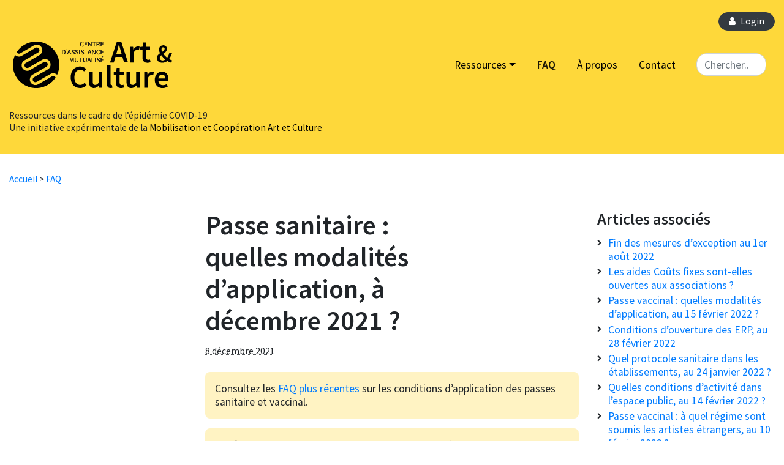

--- FILE ---
content_type: text/html; charset=utf-8
request_url: https://cdamac.mcac.fr/Passe-sanitaire-quelles-modalites-d-application
body_size: 13356
content:
<!DOCTYPE HTML>
<html class="page_article article_faq composition_faq faq ltr fr no-js" lang="fr" dir="ltr">
	<head>
		<script type='text/javascript'>/*<![CDATA[*/(function(H){H.className=H.className.replace(/\bno-js\b/,'js')})(document.documentElement);/*]]>*/</script>
		
		<meta http-equiv="Content-Type" content="text/html; charset=utf-8" />

		<title>CDAMAC</title>
<meta name="description" content="Ressources dans le cadre de l’épidémie COVID-19 Une initiative expérimentale de la Mobilisation et Coopération Art et (...)" /><meta http-equiv="Content-Type" content="text/html; charset=utf-8" />

<meta name="generator" content="SPIP 3.2.19" />


<link rel="alternate" type="application/rss+xml" title="Syndiquer tout le site" href="spip.php?page=backend" />

<meta content='width=device-width, initial-scale=1' name='viewport'/>




<script type='text/javascript'>var var_zajax_content='content';</script><script type="text/javascript">/* <![CDATA[ */
var box_settings = {tt_img:true,sel_g:"#documents_portfolio a[type=\'image/jpeg\'],#documents_portfolio a[type=\'image/png\'],#documents_portfolio a[type=\'image/gif\']",sel_c:".mediabox",trans:"elastic",speed:"200",ssSpeed:"2500",maxW:"90%",maxH:"90%",minW:"400px",minH:"",opa:"0.9",str_ssStart:"Diaporama",str_ssStop:"Arrêter",str_cur:"{current}/{total}",str_prev:"Précédent",str_next:"Suivant",str_close:"Fermer",splash_url:""};
var box_settings_splash_width = "600px";
var box_settings_splash_height = "90%";
var box_settings_iframe = true;
/* ]]> */</script>
<!-- insert_head_css --><link rel="stylesheet" href="plugins-dist/mediabox/colorbox/black-striped/colorbox.css" type="text/css" media="all" /><link rel='stylesheet' type='text/css' media='all' href='plugins-dist/porte_plume/css/barre_outils.css?1731668002' />
<link rel='stylesheet' type='text/css' media='all' href='local/cache-css/cssdyn-css_barre_outils_icones_css-7ba26e9d.css?1731668782' />

<!-- Debut CS -->
<style type="text/css">
<!--/*--><![CDATA[/*><!--*/
/* Pour info : enveloppe_mails = -1 */

span.mcrypt {background:transparent url(https://cdamac.mcac.fr/plugins/auto/couteau_suisse/v1.16.1/img/mailcrypt/leure.gif) no-repeat scroll 0.1em center; padding-left:12px; text-decoration:none; float:none; margin:0; display:inline;}
/*]]>*/-->
</style>
<!-- Fin CS -->


<link rel='stylesheet' href='plugins/auto/cvtupload/v1.23.3/css/cvtupload.css?1620573402' type='text/css' media='all' />






<link rel="preconnect" href="https://fonts.gstatic.com">
<link href="https://fonts.googleapis.com/css2?family=Source+Sans+Pro:ital,wght@0,400;0,600;1,400;1,600&display=swap" rel="stylesheet"> 

<link rel="stylesheet" href="theme/cedamac_th/dist/css/bootstrap.css" type="text/css" />
<link rel="stylesheet" href="theme/cedamac_th/dist/css/font-awesome.min.css" type="text/css" />

<link rel="stylesheet" href="theme/cedamac_th/dist/css/theme.css" type="text/css" />





<script src="prive/javascript/jquery.js?1731668146" type="text/javascript"></script>

<script src="prive/javascript/jquery-migrate-3.0.1.js?1731668142" type="text/javascript"></script>

<script src="prive/javascript/jquery.form.js?1731668145" type="text/javascript"></script>

<script src="prive/javascript/jquery.autosave.js?1731668143" type="text/javascript"></script>

<script src="prive/javascript/jquery.placeholder-label.js?1731668141" type="text/javascript"></script>

<script src="prive/javascript/ajaxCallback.js?1731668144" type="text/javascript"></script>

<script src="prive/javascript/js.cookie.js?1731668142" type="text/javascript"></script>

<script src="prive/javascript/jquery.cookie.js?1731668145" type="text/javascript"></script>
<!-- insert_head -->
	<script src="plugins-dist/mediabox/javascript/jquery.colorbox.js?1731667434" type="text/javascript"></script>
	<script src="plugins-dist/mediabox/javascript/spip.mediabox.js?1731667434" type="text/javascript"></script><script type='text/javascript' src='plugins-dist/porte_plume/javascript/jquery.markitup_pour_spip.js?1731668033'></script>
<script type='text/javascript' src='plugins-dist/porte_plume/javascript/jquery.previsu_spip.js?1731668033'></script>
<script type='text/javascript' src='local/cache-js/jsdyn-javascript_porte_plume_start_js-65995a2b.js?1731668781'></script>

<!-- Debut CS -->
<script src="plugins/auto/couteau_suisse/v1.16.1/outils/jquery.scrollto.js" type="text/javascript"></script>
<script src="plugins/auto/couteau_suisse/v1.16.1/outils/jquery.localscroll.js" type="text/javascript"></script>
<script type="text/javascript"><!--
var cs_prive=window.location.pathname.match(/\/ecrire\/$/)!=null;
jQuery.fn.cs_todo=function(){return this.not('.cs_done').addClass('cs_done');};
function lancerlien(a,b){ return 'ma'+'ilto'+':'+a.replace(new RegExp(b,'g'),'@'); }
 function soft_scroller_init() { if(typeof jQuery.localScroll=="function")
	jQuery.localScroll({hash: true, onAfter:function(anchor,settings){jQuery(anchor).focus();}});
}
var cs_init = function() {
	/* optimisation : 'IF(1)' */ if(!cs_prive) jQuery("a.spip_out,a.spip_url,a.spip_glossaire",this).attr("target", "_blank"); 
	jQuery('span.mcrypt', this).attr('class','cryptOK').html('&#6'+'4;');
	jQuery("a["+cs_sel_jQuery+"title*='..']", this).each(function () {
		this.title = this.title.replace(/\.\..t\.\./g,'[@]');
	});
	 soft_scroller_init.apply(this);
}
if(typeof onAjaxLoad=='function') onAjaxLoad(cs_init);
if(window.jQuery) {
var cs_sel_jQuery='';
var cs_CookiePlugin="prive/javascript/jquery.cookie.js";
jQuery(document).ready(function(){
	cs_init.apply(document);
});
}
// --></script>

<!-- Fin CS -->



<script type="text/javascript">window.$crisp=[];window.CRISP_WEBSITE_ID="b448497c-2c5d-4ccb-98d6-b8e43c891d80";(function(){d=document;s=d.createElement("script");s.src="https://client.crisp.chat/l.js";s.async=1;d.getElementsByTagName("head")[0].appendChild(s);})();</script>	</head>
	<body>
  
  
  <header style="background-color: #FED83A" class="mb-lg-4">
  
  <div class="top-bar text-sm animate__animated animate__fadeIn animate__delay-8s">
    <div class="container pt-3 small">
      <div class="row align-items-center">
        <div class="col-md-6 d-none d-md-block">
        </div>
        
        <div class="col-sm-12 col-md-6 d-none d-sm-flex justify-content-end pb-3 pb-md-0">
          <div class="pl-md-3 ml-0 mt-md-1">
             <a class="rounded-pill px-3 btn btn-sm btn-dark login_modal" rel="nofollow" id="buy-button" href="spip.php?page=login&amp;url=Passe-sanitaire-quelles-modalites-d-application"><i class="fa fa-user mr-2" aria-hidden="true"></i>Login</a>
            </div>
        </div>
      </div>
    </div>
  </div>
  
  <nav class="pb-3 pb-lg-4 navbar navbar-expand-lg auto-hiding-navbar navbar-light"><!--fixed-top-->
    <div class="container">
      <div class="animate__animated animate__fadeIn animate__delay-1s">
      <a class="navbar-brand  disabled" href="https://cdamac.mcac.fr">
            <img class="mdp-logo" src="https://cdamac.mcac.fr/theme/cedamac_th/dist/media/01-CAM-logo-noir.svg" width="260" alt="CDAMAC">
          </a>
        
      </div>
      <button class="navbar-toggler collapsed" type="button" data-toggle="collapse" data-target="#navbar-content" aria-controls="navbar-content" aria-expanded="false" aria-label="Toggle navigation"><span class="navbar-toggler-icon"></span>
      </button>
      <div class="navbar-collapse collapse" id="navbar-content" style="">
        <ul class="navbar-nav ml-auto">
          
            <li class="nav-item dropdown animate__animated animate__fadeIn animate__delay-2s">
              <a class="nav-link dropdown-toggle " href="-Ressources-" name="#section1" id="#section1" role="button" data-toggle="dropdown" aria-haspopup="true" aria-expanded="false">Ressources</a>
              
              <div class="dropdown-menu animated_dropdown shadow-lg" aria-labelledby="demos-dropdown">
                <a class="dropdown-item" href="Panorama-des-mesures-16">Panorama des mesures</a><a class="dropdown-item" href="-Actualites-">Actualités</a><a class="dropdown-item" href="Selection-de-ressources-externes">Ressources externes</a><a class="dropdown-item" href="Dispositifs-d-appui-et-d-accompagnement">Dispositifs d’appui</a><a class="dropdown-item" href="-Dossiers-thematiques-">Dossiers thématiques</a>
              </div>
              
            </li>
          
          
            <li class="nav-item animate__animated animate__fadeIn animate__delay-3s">
              <a class="nav-link active " href="-FAQ-" name="#section2">FAQ</a>
            </li>
          
          
          
            <li class="nav-item animate__animated animate__fadeIn animate__delay-5s">
              <a class="nav-link " href="-A-propos-" name="#section5">À propos</a>
            </li>
          
          
            <li class="nav-item animate__animated animate__fadeIn animate__delay-6s mr-lg-3">
              <a class="nav-link " href="Contactez-nous" name="#section12">Contact</a>
            </li>
          
          <div class="dist mt-2 mt-lg-0"><div class="formulaire_spip formulaire_recherche" id="formulaire_recherche">
  <form class="" action="spip.php?page=recherche" method="get"><div class="editer-groupe">
  <input name="page" value="recherche" type="hidden"
/>
  
  <input class="search js-search form-control form-control-rounded mr-sm-2" title="Chercher.." placeholder="Chercher.." type="text"  aria-label="Search" name="recherche" id="recherche" accesskey="4" autocapitalize="off" autocorrect="off" /> 
  </form>
</div>
</div>
        </ul>
      </div>
    </div><!--end container-->
  </nav>
  
  <section class="content pb-3">
    <div class="container">
      <div class="row">
        <div class="col-11 col-sm-10 col-md-10 col-lg-6">
          <div class="small mb-3"><p>Ressources dans le cadre de l&#8217;épidémie COVID-19<br class='autobr' />
Une initiative expérimentale de la <a href="https://www.ufisc.org/item/357-infos-covid-19.html" class='spip_out' rel='external'>Mobilisation et Coopération Art et Culture</a></p></div>
        </div>
      </div><!--end row-->
    </div><!--end container-->
  </section>
  
</header>  
  <section class="pt-2 pb-0">
  <div class="container">
    <div class="row"><div class="col-12">
        <p class="arbo small">
          <a href="https://cdamac.mcac.fr/">Accueil</a> &gt; <a href="-FAQ-">FAQ</a>
        </p>
      </div><!--end col-->	    
    </div><!--end row-->
  </div><!--end container-->
</section><!--end section-->


<section class="content pt-4 pb-5 mb-md-4">
  <div class="container">
    
  

  <div class="row">
    
    <div id="colGauche" class="col-md-4 col-lg-3">
      
      
      <div class="d-none d-md-block d-lg-none">
        
        <div class="article-list mb-4">
  <h4>Articles associés</h4>
  <ul class="nav flex-column">
  
  <li class="nav-item icon d-flex">
    <div class="ellipsis">
      <a href="Fin-des-mesures-d-exception-au-1er-aout-2022"class="nav-link">Fin des mesures d&#8217;exception au 1er août 2022</a>
    </div>
  </li>
  
  <li class="nav-item icon d-flex">
    <div class="ellipsis">
      <a href="Les-aides-Couts-fixes-sont-elles-ouvertes-aux-associations"class="nav-link">Les aides Coûts fixes sont-elles ouvertes aux associations&nbsp;?</a>
    </div>
  </li>
  
  <li class="nav-item icon d-flex">
    <div class="ellipsis">
      <a href="Passe-vaccinal-quelles-modalites-d-application-au-24-janvier-2022"class="nav-link">Passe vaccinal&nbsp;: quelles modalités d&#8217;application, au 15 février 2022&nbsp;?</a>
    </div>
  </li>
  
  <li class="nav-item icon d-flex">
    <div class="ellipsis">
      <a href="Conditions-d-ouverture-des-ERP-au-28-fevrier-2022"class="nav-link">Conditions d&#8217;ouverture des ERP, au 28 février 2022</a>
    </div>
  </li>
  
  <li class="nav-item icon d-flex">
    <div class="ellipsis">
      <a href="Quel-protocole-sanitaire-dans-les-etablissements"class="nav-link">Quel protocole sanitaire dans les établissements, au 24 janvier 2022&nbsp;?</a>
    </div>
  </li>
  
  <li class="nav-item icon d-flex">
    <div class="ellipsis">
      <a href="Quelles-conditions-d-activite-dans-l-espace-public"class="nav-link">Quelles conditions d&#8217;activité dans l&#8217;espace public, au 14 février 2022&nbsp;?</a>
    </div>
  </li>
  
  <li class="nav-item icon d-flex">
    <div class="ellipsis">
      <a href="Passe-vaccinal-y-a-t-il-un-regime-derogatoire-pour-les-artistes-etrangers"class="nav-link">Passe vaccinal&nbsp;: à quel régime sont soumis les artistes étrangers, au 10 février 2022&nbsp;? </a>
    </div>
  </li>
  
  <li class="nav-item icon d-flex">
    <div class="ellipsis">
      <a href="Suspension-du-contrat-de-travail-pour-non-presentation-du-passe-quid-des-CDDU"class="nav-link">Suspension du contrat de travail pour non présentation du passe&nbsp;: quid des CDDU&nbsp;?</a>
    </div>
  </li>
  
  <li class="nav-item icon d-flex">
    <div class="ellipsis">
      <a href="Activite-partielle-comment-la-mobiliser-quand-l-un-des-artistes-est-positif-au"class="nav-link">Activité partielle&nbsp;: comment la mobiliser quand l&#8217;un des artistes est positif au Covid&nbsp;?</a>
    </div>
  </li>
  
  <li class="nav-item icon d-flex">
    <div class="ellipsis">
      <a href="Mon-salarie-n-a-pas-de-passe-vaccinal-valide-existe-il-une-derogation"class="nav-link">Mon salarié n&#8217;a pas de passe vaccinal valide&nbsp;: existe-t-il une dérogation&nbsp;?</a>
    </div>
  </li>
  
  </ul>
  <hr class="d-lg-none" />
</div>        
        <div class="article-list mb-3">
	<h4>Tag</h4>
	<ul class="nav flex-column">
		
		<li class="nav-item"><a class="nav-link" href="+-Afficher-la-date-de-redaction-de-l-article-+" rel="tag">Afficher la date de rédaction de l&#8217;article</a></li>
		
		<li class="nav-item"><a class="nav-link" href="+-Conditions-d-activite-+" rel="tag">Conditions d&#8217;activité</a></li>
		
	</ul>
</div></div>
    </div><!--end col-->
    
    <div class="col-md-8 col-lg-6 order-1 order-lg-2">
      <div class="row mb-4">
        <div class="col-md-8">
          
          <h1 class="crayon article-titre-89 surlignable entry-title">Passe sanitaire&nbsp;: quelles modalités d’application, à décembre 2021&nbsp;?</h1>
          
           
            <small><abbr class="published" title="2021-12-08T21:07:44Z">8 décembre 2021</abbr></small>
          
        </div>
        <div class="col-md-4"></div>
      </div>
      
      
      <div class="crayon article-texte-89 texte surlignable clearfix"><cartouche>
<p>Consultez les <a href="https://cdamac.mcac.fr/-FAQ-">FAQ plus récentes</a> sur les conditions d&#8217;application des passes sanitaire et vaccinal.</p>
</cartouche>
<cartouche>
<p>Le régime de gestion de la sortie de crise sanitaire (qui fait transition depuis la fin de l’état d’urgence en juin 2021) a été prorogé jusqu’au 31 juillet 2022, incluant la possibilité de mobiliser, si la situation sanitaire le nécessite&nbsp;: l’encadrement de l’activité des établissements recevant du public (ERP)&nbsp;; le passe sanitaire&nbsp;; la possibilité pour les Préfets de légiférer sur la circulation des personnes, le couvre-feu, l’ouverture des ERP, les rassemblements sur la voie publique, le passe sanitaire (justificatif / situations / contrôle / sanction).</p>
</cartouche>
<h5  class="h5"> Qui est concerné par le passe sanitaire&nbsp;?</h5>
<p>Le passe sanitaire concerne toutes les personnes de plus de 12 ans et 2 mois accueillies dans les établissements et événements culturels y compris les salariés, bénévoles et professionnels (<a href="https://www.legifrance.gouv.fr/jorf/article_jo/JORFARTI000043909680" class='spip_out' rel='external'>Article 1</a> de la loi du 5 août).</p>
<p>Le passe sanitaire ne s’applique pas aux groupes scolaires et périscolaires, dès lors qu’ils sont accueillis sur des créneaux ou dans des espaces spécifiques, sans brassage avec d’autres publics.</p>
<h5  class="h5"> Quels sont les établissements et événements culturels concernés par le passe sanitaire&nbsp;?</h5>
<p>Sont concernés par le passe, pour les activités culturelles, sportives, ludiques ou festives qu&#8217;ils accueillent (<a href="https://www.legifrance.gouv.fr/loda/article_lc/LEGIARTI000044207529" class='spip_out' rel='external'>Article 47-1</a> du décret du 1er juin 2021)&nbsp;:</p>
<ul class="spip"><li> les salles d&#8217;auditions, de conférences, de projection, de réunions, de spectacles ou à usages multiples, relevant du type L&nbsp;;</li><li> les chapiteaux, tentes et structures, relevant du type CTS&nbsp;;</li><li> les établissements de plein air, relevant du type PA, dont l&#8217;accès fait habituellement l&#8217;objet d&#8217;un contrôle&nbsp;;</li><li> les établissements sportifs couverts, relevant du type X, dont l&#8217;accès fait habituellement l&#8217;objet d&#8217;un contrôle&nbsp;;</li><li> les événements culturels, sportifs, ludiques ou festifs organisés dans l&#8217;espace public ou dans un lieu ouvert au public et susceptibles de donner lieu à un contrôle de l&#8217;accès des personnes&nbsp;;</li><li> les restaurants, débits de boissons, restaurants d&#8217;altitude et, pour leur activité de restauration et de débit de boissons.</li><li> les foires et salons professionnels ainsi que, lorsqu&#8217;ils rassemblent plus de 50 personnes, les séminaires professionnels organisés en dehors des établissements d&#8217;exercice de l&#8217;activité habituelle.</li></ul>
<p>A noter, l’application du passe reste obligatoire lorsque ces établissements organisent des événements en extérieur.</p>
<p>Parmi les exceptions (<a href="https://www.legifrance.gouv.fr/loda/article_lc/LEGIARTI000044207529" class='spip_out' rel='external'>Article 47-1.II.1.c</a>)&nbsp;:</p>
<ul class="spip"><li> les conservatoires et écoles de musique, pour les pratiquants professionnels et les personnes inscrites dans les formations délivrant un diplôme professionnalisant&nbsp;;</li><li> les écoles publiques de musique et de danse, pour l&#8217;accueil des élèves recevant un enseignement initial quel que soit le cycle,  ou inscrits dans une formation préparant à l&#8217;enseignement supérieur.</li></ul>
<p>Les structures qui bénéficient d&#8217;un agrément &#171;&nbsp;espace de vie sociale&nbsp;&#187; ou &#171;&nbsp;centre social&nbsp;&#187; ne sont pas soumises à l’obligation du passe sanitaire&nbsp;: les activités artistiques, culturelles ou de loisirs qui s&#8217;y déroulent sont considérées comme des activités secondaires à leur mission d’accompagnement ou projet éducatif.</p>
<p>S’agissant des MJC, l’exemption de passe sanitaire porte exclusivement sur les activités des adhérents et des usagers réguliers de la structure. En revanche, elles doivent organiser le contrôle du passe sanitaire des professionnels, des bénévoles et des publics des manifestations artistiques, sportives ou culturelles qu’elles organisent, au motif qu’elles s’adressent à un public plus large.</p>
<p><small>En pratique, le propriétaire/gestionnaire de l’ERP ou d’un lieu ouvert au public pour une activité principale sportive, culturelle ou ludique soumise à contrôle, s’il n’est pas en mesure de distinguer les publics accueillis sur un même temps dans son ERP et ainsi éviter le brassage des populations, pourrait vouloir imposer en sa qualité de gestionnaire, le contrôle du passe sanitaire pour tous les publics accueillis.</small></p>
<h5  class="h5"> Quel est le seuil d&#8217;application du passe sanitaire&nbsp;?</h5>
<p>L’obligation de présentation du passe sanitaire s’applique quelle que soit la jauge des établissements et événements concernés.</p>
<p>Seuls les séminaires professionnels bénéficient du seuil d&#8217;application de 50 personnes.</p>
<h5  class="h5"> Qu’est-ce qui vaut passe sanitaire valide&nbsp;?</h5>
<p>L’un des documents suivants.</p>
<p><strong>1 - Le résultat négatif</strong> d&#8217;un examen de dépistage RT-PCR ou d&#8217;un test antigénique, réalisé <strong>moins de 24 heures</strong> avant l&#8217;accès à l&#8217;établissement, au lieu, au service ou à l&#8217;évènement.</p>
<p>A noter, depuis le 15 octobre&nbsp;:</p>
<ul class="spip"><li> les autotests même réalisés sous la supervision d’un professionnel de santé ne sont plus reconnus comme preuves pour le passe sanitaire.</li><li> les tests virologiques <a href="https://cdamac.mcac.fr/Les-tests-virologiques-peuvent-ils-etre-pris-en-charge-par-l-employeur">ne sont plus remboursés</a> par l’Assurance maladie, sauf à être faits sur prescription médicale</li></ul>
<p>2 - <strong>Un justificatif du statut vaccinal</strong> considéré comme attestant d&#8217;un schéma vaccinal complet&nbsp;:</p>
<ul class="spip"><li> 7 jours après la 2e injection pour les vaccins à double injection (Pfizer, Moderna, AstraZeneca)&nbsp;;</li><li> 28 jours après l&#8217;injection pour les vaccins avec une seule injection (Johnson &amp; Johnson)&nbsp;;</li><li> 7 jours après l&#8217;injection pour les vaccins chez les personnes ayant eu un antécédent de Covid (1 seule injection).</li></ul>
<p>Attention, le schéma vaccinal est renforcé à compter du15 décembre 2021. Il faudra, pour compléter le schéma vaccinal, une dose de vaccin supplémentaire pour&nbsp;:</p>
<ul class="spip"><li> les personnes ayant reçu une première dose du vaccin Janssen</li><li> les personnes âgées de 65 ans ou plus pour les autres vaccins.</li></ul>
<p>A partir du 15 janvier 2022 une nouvelle évolution est envisagée par le gouvernement&nbsp;: pour compléter leur schéma vaccinal, les 18 à 64 ans ayant reçu deux doses d’un vaccin autre que Janssen devront recevoir un rappel vaccinal entre 5 et 7 mois après la dernière dose ou infection, au risque sinon de voir leur QR code désactivé automatiquement.</p>
<p>3 - <strong>Un certificat de rétablissement </strong>, c&#8217;est à dire le résultat d&#8217;un test RT-PCR ou antigénique positif attestant du rétablissement de la Covid-19, datant d&#8217;au moins 11 jours et de moins de 6 mois.</p>
<p>4 - <strong>Une contrindication médicale</strong></p>
<h5  class="h5"> Quel support pour le passe&nbsp;?</h5>
<p>Les justificatifs requis peuvent être présentés sous format papier ou numérique (par ex. format PDF) ou application TousAntiCovid. La vérification se fait via le QR code et l’application TousAntiCovidVérif.</p>
<h5  class="h5"> Comment sont effectués les contrôles des justificatifs sanitaires&nbsp;?</h5>
<p>Les personnes chargées du contrôle scannent les justificatifs avec l&#8217;application TousAntiCovid Vérif (téléchargeable depuis Google Play ou App Store). Elle permet de lire&nbsp;:</p>
<ul class="spip"><li> les noms, prénoms et date de naissance de la personne concernée par le justificatif</li><li> un résultat positif ou négatif de détention d&#8217;un justificatif conforme (le détail des données de santé n’est pas accessible lors du contrôle)</li></ul>
<p>A noter, l&#8217;application ne conserve pas les données pour d&#8217;autres usages.</p>
<h5  class="h5"> Qui contrôle&nbsp;?</h5>
<p>Uniquement les personnes habilitées et nommément désignées au sein d’un établissement sont responsables du contrôle. &#171;&nbsp;Les responsables des lieux et établissements ou les organisateurs des évènements" (...) "habilitent nommément les personnes autorisées à contrôler les justificatifs (<a href="https://www.legifrance.gouv.fr/loda/article_lc/LEGIARTI000044128650" class='spip_out' rel='external'>Article 2-3</a> du décret du 1er juin). ll peut s&#8217;agir de prestataires.</p>
<p>A noter, le·a salarié·e qui contrôle les passes doit être informé·e des obligations qui lui incombent,  notamment en matière de protection des données à caractère personnel. Mais le décret ne lui donne pas la possibilité de refuser d’effectuer la tâche du contrôle. Cette nouvelle tâche non prévue dans son contrat de travail et demandée par l’employeur doit faire l’objet d’une négociation comme dans le cadre d’un contrat de travail classique.</p>
<h5  class="h5"> Faut-il contrôler l&#8217;identité&nbsp;?</h5>
<p>Les personnes en charge du contrôle ne sont pas tenues de vérifier la concordance des informations du passe avec une pièce d’identité&nbsp;: cette responsabilité incombe aux forces de l’ordre en cas de contrôle ou personnes assermentées.</p>
<h5  class="h5"> Quels sont les risques encourus en cas de non contrôle des passes sanitaires par l’organisateur&nbsp;?</h5>
<p>L’organisateur pourra être mis en demeure de contrôler les passes sanitaires à l’expiration d’un délai de 24h ouvrées maximum.</p>
<ul class="spip"><li> Si cette mise en demeure est restée infructueuse, l&#8217;autorité administrative peut ordonner la fermeture du lieu ou évènement concerné pour une durée maximale de 7j.</li><li> Si ce manquement est constaté à plus de trois reprises au cours d&#8217;une période de 45j, l’organisateur risque un an d&#8217;emprisonnement et 9 000 € d&#8217;amende.</li></ul>
<p>Trois types de contrôle ont pu être observés&nbsp;:</p>
<ul class="spip"><li> contrôle du dispositif mis en place par la salle,</li><li> contrôle direct par la police des passes des personnes présentes à un moment T,</li><li> contrôle des statistiques de l’application (pour les restaurants).</li></ul>
<p>Attention, suite aux nouvelles dispositions de novembre 2021, les contrôles devraient être renforcés.</p>
<h5  class="h5"> Quelle obligation de contrôle du passe sanitaire pour les employeurs&nbsp;? </h5>
<p>Depuis le 30 août 2021, le passe sanitaire est étendu aux&nbsp;:</p>
<ul class="spip"><li> salarié·es&nbsp;: permanents, artistes, techniciens qui sont en relation avec le public</li><li> agents</li><li> prestataires,</li><li> concessionnaires,</li><li> amateurs, bénévoles</li></ul>
<p>qui interviennent dans les lieux, établissements, services ou événements culturels, aux heures où ils sont accessibles au public, à l&#8217;exception des activités de livraison et sauf intervention d&#8217;urgence (<a href="https://www.legifrance.gouv.fr/loda/article_lc/LEGIARTI000043806927" class='spip_out' rel='external'>Article 47-1 IV</a> du décret du 1er juin).</p>
<p>Les salarié·e·s qui travaillent dans les bureaux administratifs peuvent être dispensé·e·s de passe dans la mesure où il·elles ne fréquentent aucunement les espaces du lieu accessibles au public.</p>
<p>La vérification des passes incombe au responsable des lieux. L’employeur peut vérifier les passes sanitaires de ses salarié·e·s et par conséquent la possibilité pour eux·elles de travailler au contact avec le public mais uniquement dans le cadre de sa responsabilité en matière de sécurité et de santé de ses salariés.</p>
<p><strong>Quand contrôler&nbsp;? </strong> <br class='autobr' />
Le contrôle doit être effectué théoriquement tous les jours mais, par dérogation, et sans que l&#8217;employeur puisse l’imposer, les salarié·e·s peuvent  présenter un justificatif de statut vaccinal complet que l&#8217;employeur conserve, ce dernier pouvant délivrer à chaque salarié un titre spécifique pour lui permettre un accès facilité à son lieu de travail.<br class='autobr' />
Cette disposition est exclusivement valable pour les salarié·e·s&nbsp;: il est interdit de le faire pour les publics, les autres professionnels ou les bénévoles de l’association.</p>
<p>Attention&nbsp;:</p>
<ul class="spip"><li> il est interdit pour un employeur de solliciter et conserver une copie du QR-code attestant de la validité du passe sanitaire de ses salarié·e·s.</li><li> par ailleurs, l’employeur est tenu de respecter les dispositions du règlement général sur la protection des données (RGPD) en s’assurant de la conservation sécurisée des informations sur le statut vaccinal de ses salariés et de la bonne destruction des informations en question à la fin de la période prévue par la loi du 5 août 2021 soit le 15 novembre 2021.</li></ul><h5  class="h5"> Quelles solutions si un·e salarié·e ne peut ou veut présenter un passe&nbsp;?</h5>
<p>Le·a salarié·e a la possibilité de prendre 3j de congés (l’employeur ne peut pas l’imposer). Sinon, intervient une suspension du contrat de travail et du salaire. Un rendez-vous est proposé au 3è jour d&#8217;absence afin de régulariser la situation&nbsp;:</p>
<ul class="spip"><li> via l’affectation temporaire à un poste non soumis à l’obligation du passe (sans contact avec le public)&nbsp;;</li><li> via la suspension du contrat de travail et des droits liés&nbsp;;</li><li> via des jours de télétravail.</li></ul>
<p>Pour les CDD, la possibilité est prévue de mettre fin au contrat de manière anticipée.</p>
<p>Ces modalités prennent fin à partir du moment où le·a salarié·e présente un passe sanitaire.</p>
<p>Les salarié·e·s, les stagiaires et les apprenti·e·s bénéficient d’une autorisation d’absence pour se faire vacciner.</p>
<p><strong>Qui contacter en cas de difficulté&nbsp;? </strong></p>
<ul class="spip"><li> Hotline pour les professionnels&nbsp;: 0800 08 02 27</li><li> Contact mail pour les professionnels&nbsp;: contact<span class='mcrypt'>&nbsp;</span>tousanticovid.gouv.fr</li><li> Tolérances et dérogations</li></ul><h5  class="h5"> Déplacements</h5>
<p>Les déplacements à l’intérieur du territoire national &#171;&nbsp;de longue distance par transports publics interregionaux&nbsp;&#187; (transport public aérien, transport ferroviaire à réservation obligatoire, transport routier collectif régulier non conventionné) sont soumis à l’obligation de présenter un pass sanitaire valide (<a href="-&gt;https://www.legifrance.gouv.fr/loda/article_lc/LEGIARTI000043624799">Article 47-1-II-10&#176;</a> du décret du 1er juin)</p>
<p>Certains territoires d’Outre-mer sont placés en état d’urgence sanitaire. Pour ces territoires, les autorités locales peuvent prendre des mesures plus restrictives pour le déplacement des personnes.</p>
<p>En savoir plus&nbsp;:</p>
<ul class="spip"><li> <a href="https://www.legifrance.gouv.fr/loda/id/JORFTEXT000043575238?init=true&amp;page=1&amp;query=D%C3%A9cret+n%C2%B0+2021-699+du+1er+juin+2021+prescrivant+les+mesures+g%C3%A9n%C3%A9rales+n%C3%A9cessaires+%C3%A0+la+gestion+de+la+sortie+de+crise+sanitaire&amp;searchField=ALL&amp;tab_selection=all" class='spip_out' rel='external'>Décret du 1er juin 2021</a>  prescrivant les mesures générales nécessaires à la gestion de la sortie de crise sanitaire</li><li> FAQ du Ministère du travail&nbsp;: <a href="https://travail-emploi.gouv.fr/le-ministere-en-action/coronavirus-covid-19/questions-reponses-par-theme/article/obligation-de-vaccination-ou-de-detenir-un-pass-sanitaire-pour-certaines#58" class='spip_out' rel='external'>Obligation de vaccination</a>  ou de détenir un passe sanitaire pour certaines professions</li><li> FAQ du Ministère du travail&nbsp;: <a href="https://travail-emploi.gouv.fr/le-ministere-en-action/coronavirus-covid-19/protection-des-travailleurs/protocole-national-sante-securite-salaries" class='spip_out' rel='external'>Protocole national</a> pour assurer la santé et la sécurité des salariés en entreprise face à l’épidémie de COVID-19</li></ul><cartouche>
<p>Cette FAQ se fonde sur les analyses des dispositions légales et réglementaires applicables par le RIF - Réseau des musiques actuelles en Île–de-France.</p>
</cartouche></div>
		
			
			
		
			
			
    
    
      
      <div class="d-md-none mt-4">
        
        <div class="article-list mb-4">
  <h4>Articles associés</h4>
  <ul class="nav flex-column">
  
  <li class="nav-item icon d-flex">
    <div class="ellipsis">
      <a href="Fin-des-mesures-d-exception-au-1er-aout-2022"class="nav-link">Fin des mesures d&#8217;exception au 1er août 2022</a>
    </div>
  </li>
  
  <li class="nav-item icon d-flex">
    <div class="ellipsis">
      <a href="Les-aides-Couts-fixes-sont-elles-ouvertes-aux-associations"class="nav-link">Les aides Coûts fixes sont-elles ouvertes aux associations&nbsp;?</a>
    </div>
  </li>
  
  <li class="nav-item icon d-flex">
    <div class="ellipsis">
      <a href="Passe-vaccinal-quelles-modalites-d-application-au-24-janvier-2022"class="nav-link">Passe vaccinal&nbsp;: quelles modalités d&#8217;application, au 15 février 2022&nbsp;?</a>
    </div>
  </li>
  
  <li class="nav-item icon d-flex">
    <div class="ellipsis">
      <a href="Conditions-d-ouverture-des-ERP-au-28-fevrier-2022"class="nav-link">Conditions d&#8217;ouverture des ERP, au 28 février 2022</a>
    </div>
  </li>
  
  <li class="nav-item icon d-flex">
    <div class="ellipsis">
      <a href="Quel-protocole-sanitaire-dans-les-etablissements"class="nav-link">Quel protocole sanitaire dans les établissements, au 24 janvier 2022&nbsp;?</a>
    </div>
  </li>
  
  <li class="nav-item icon d-flex">
    <div class="ellipsis">
      <a href="Quelles-conditions-d-activite-dans-l-espace-public"class="nav-link">Quelles conditions d&#8217;activité dans l&#8217;espace public, au 14 février 2022&nbsp;?</a>
    </div>
  </li>
  
  <li class="nav-item icon d-flex">
    <div class="ellipsis">
      <a href="Passe-vaccinal-y-a-t-il-un-regime-derogatoire-pour-les-artistes-etrangers"class="nav-link">Passe vaccinal&nbsp;: à quel régime sont soumis les artistes étrangers, au 10 février 2022&nbsp;? </a>
    </div>
  </li>
  
  <li class="nav-item icon d-flex">
    <div class="ellipsis">
      <a href="Suspension-du-contrat-de-travail-pour-non-presentation-du-passe-quid-des-CDDU"class="nav-link">Suspension du contrat de travail pour non présentation du passe&nbsp;: quid des CDDU&nbsp;?</a>
    </div>
  </li>
  
  <li class="nav-item icon d-flex">
    <div class="ellipsis">
      <a href="Activite-partielle-comment-la-mobiliser-quand-l-un-des-artistes-est-positif-au"class="nav-link">Activité partielle&nbsp;: comment la mobiliser quand l&#8217;un des artistes est positif au Covid&nbsp;?</a>
    </div>
  </li>
  
  <li class="nav-item icon d-flex">
    <div class="ellipsis">
      <a href="Mon-salarie-n-a-pas-de-passe-vaccinal-valide-existe-il-une-derogation"class="nav-link">Mon salarié n&#8217;a pas de passe vaccinal valide&nbsp;: existe-t-il une dérogation&nbsp;?</a>
    </div>
  </li>
  
  </ul>
  <hr class="d-lg-none" />
</div>        
        <div class="article-list mb-3">
	<h4>Tag</h4>
	<ul class="nav flex-column">
		
		<li class="nav-item"><a class="nav-link" href="+-Afficher-la-date-de-redaction-de-l-article-+" rel="tag">Afficher la date de rédaction de l&#8217;article</a></li>
		
		<li class="nav-item"><a class="nav-link" href="+-Conditions-d-activite-+" rel="tag">Conditions d&#8217;activité</a></li>
		
	</ul>
</div></div>
    
      
       
        <div class="mt-4">
          <hr class="d-none d-md-block" />
          <ul class="nav flex-column">
            <li class="nav-item icon d-flex"><a onclick="event.preventDefault();$crisp.push(['do', 'chat:open'])" href="#">Vous ne trouvez pas ce que vous cherchez ? Utilisez notre chat pour nous faire part de votre besoin</a></li>
            <li class="nav-item icon d-flex"><a href="Contactez-nous?sujet_message_auteur=Passe%20sanitaire%26nbsp%3B%3A%20quelles%20modalit%C3%A9s%20d%E2%80%99application%2C%20%C3%A0%20d%C3%A9cembre%202021%26nbsp%3B%3F">Une question, une remarque sur cet article ? Vous pouvez nous écrire</a></li>
          </ul>
        </div>
      
    
			
			
			
			
			
      <div class="comments">
	<a href="#comments" id="comments"></a> 
	<a href="#forum" id="forum"></a> 
	<div class='ajaxbloc' data-ajax-env='[base64]/RhvVfSDQ==' data-origin="Passe-sanitaire-quelles-modalites-d-application">
<script type="text/javascript">/*<![CDATA[*/

;(function($){
jQuery.fn.add_reply_to=function(id_thread){
var me=jQuery(this).parents('li.comment-li').eq(0);
if(me.find('#formulaire_forum').length==0){
var ajax_form_container=jQuery('#formulaire_forum').closest('.ajax-form-container,.ariaformprop');
ajax_form_container.siblings('p.comment-reply').show();
ajax_form_container
.hide()
.detach()
.appendTo(me)
.slideDown('fast')
.find('form')
.removeClass('noajax')
.find('input[name=id_forum]').val(id_thread);
ajax_form_container.siblings('p.comment-reply').hide();
jQuery('#formulaire_forum').find('form.preview,.reponse_formulaire').remove();
jQuery(me).find('.comment').last().find('p').last().positionner(true);
var connect=jQuery('#formulaire_forum .saisie_session_nom a,#formulaire_forum .session_qui .details a').eq(0);
if(connect.length!=0){
var url=connect.attr('href').match(/url=([^&"']*)/);
url=escape(unescape(url[1]).replace(/#.*/,"")+"#reply"+id_thread);
connect.attr('href',connect.attr('href').replace(/url=([^&"']*)/,"url="+url));
}
}
}
function hash_reply(){
var ancre=window.location.hash;
var id;
if((id=ancre.match(/^#(reply)([0-9]+$)/))&&jQuery("#comment"+id[2]).length==1){
var p=jQuery("#comment"+id[2]).parents('li.comment-li').eq(0).find('p.comment-reply');
if(!p.length)
p=jQuery("#comment"+id[2]).parents('ul').eq(0).siblings('p.comment-reply');
p.find('a').eq(0).click();
}
}
jQuery(function(){
var ancre=window.location.hash;
var id,id_forum,id_search,nom;
if(id=ancre.match(/^#(forum|comment|reply)([0-9]+)(-[0-9]+)?$/)){
nom=id[1];
id_forum=id_search=id[2];
if(typeof id[3]!=='undefined'){
id_forum=id[2];
id_search=id[3].substr(1);
}
}
if(id&&jQuery("#comment"+id_forum).length==0){
var a=jQuery('.comments-thread a.lien_pagination').last();
var href=a.attr('href');
href=href.replace(/debut_comments-list=[0-9]+#.*$/,'debut_comments-list=@'+id_search+ancre);
a.after("<a href='"+href+"' style='visibility:hidden' id='comment"+id_forum+"' class='lien_pagination'>Go</a>");
jQuery(a.parents('div.ajaxbloc').first()).ajaxbloc();
if(nom=='reply'){
onAjaxLoad(hash_reply);
}
jQuery("#comment"+id_forum).eq(0).click();
}else if(id&&nom!='comment'&&jQuery("#comment"+id_forum).length==1){
window.location.hash="#comment"+id_forum;
}
hash_reply();
});
})(jQuery);

/*]]>*/</script>
</div><!--ajaxbloc--></div>      
        
    </div><!--end col-->
    
    <div id="colDroite" class="d-none col-lg-3 order-lg-3 d-lg-block ml-md-auto">
      
      
      
			<div class="article-list mb-4">
  <h4>Articles associés</h4>
  <ul class="nav flex-column">
  
  <li class="nav-item icon d-flex">
    <div class="ellipsis">
      <a href="Fin-des-mesures-d-exception-au-1er-aout-2022"class="nav-link">Fin des mesures d&#8217;exception au 1er août 2022</a>
    </div>
  </li>
  
  <li class="nav-item icon d-flex">
    <div class="ellipsis">
      <a href="Les-aides-Couts-fixes-sont-elles-ouvertes-aux-associations"class="nav-link">Les aides Coûts fixes sont-elles ouvertes aux associations&nbsp;?</a>
    </div>
  </li>
  
  <li class="nav-item icon d-flex">
    <div class="ellipsis">
      <a href="Passe-vaccinal-quelles-modalites-d-application-au-24-janvier-2022"class="nav-link">Passe vaccinal&nbsp;: quelles modalités d&#8217;application, au 15 février 2022&nbsp;?</a>
    </div>
  </li>
  
  <li class="nav-item icon d-flex">
    <div class="ellipsis">
      <a href="Conditions-d-ouverture-des-ERP-au-28-fevrier-2022"class="nav-link">Conditions d&#8217;ouverture des ERP, au 28 février 2022</a>
    </div>
  </li>
  
  <li class="nav-item icon d-flex">
    <div class="ellipsis">
      <a href="Quel-protocole-sanitaire-dans-les-etablissements"class="nav-link">Quel protocole sanitaire dans les établissements, au 24 janvier 2022&nbsp;?</a>
    </div>
  </li>
  
  <li class="nav-item icon d-flex">
    <div class="ellipsis">
      <a href="Quelles-conditions-d-activite-dans-l-espace-public"class="nav-link">Quelles conditions d&#8217;activité dans l&#8217;espace public, au 14 février 2022&nbsp;?</a>
    </div>
  </li>
  
  <li class="nav-item icon d-flex">
    <div class="ellipsis">
      <a href="Passe-vaccinal-y-a-t-il-un-regime-derogatoire-pour-les-artistes-etrangers"class="nav-link">Passe vaccinal&nbsp;: à quel régime sont soumis les artistes étrangers, au 10 février 2022&nbsp;? </a>
    </div>
  </li>
  
  <li class="nav-item icon d-flex">
    <div class="ellipsis">
      <a href="Suspension-du-contrat-de-travail-pour-non-presentation-du-passe-quid-des-CDDU"class="nav-link">Suspension du contrat de travail pour non présentation du passe&nbsp;: quid des CDDU&nbsp;?</a>
    </div>
  </li>
  
  <li class="nav-item icon d-flex">
    <div class="ellipsis">
      <a href="Activite-partielle-comment-la-mobiliser-quand-l-un-des-artistes-est-positif-au"class="nav-link">Activité partielle&nbsp;: comment la mobiliser quand l&#8217;un des artistes est positif au Covid&nbsp;?</a>
    </div>
  </li>
  
  <li class="nav-item icon d-flex">
    <div class="ellipsis">
      <a href="Mon-salarie-n-a-pas-de-passe-vaccinal-valide-existe-il-une-derogation"class="nav-link">Mon salarié n&#8217;a pas de passe vaccinal valide&nbsp;: existe-t-il une dérogation&nbsp;?</a>
    </div>
  </li>
  
  </ul>
  <hr class="d-lg-none" />
</div>	
			
      
    </div><!--end col-->

  </div><!--end row-->
  </div><!--end container-->
</section><!--end section-->  
  <section id="footer" class="pt-4 pb-5">
  <div class="container">
    <div class="row pt-3">
      
      <div class="col-12 col-md-6">
          <div class="small"><p>Le Centre d&#8217;assistance mutualisé Art &amp; Culture / COVID-19 est une initiative expérimentale du&nbsp;groupe de travail Ressources et Accompagnement de la MCAC. <br class='autobr' />
Il est coordonné par l&#8217;<a href="https://www.ufisc.org/" class='spip_out' rel='external'>Ufisc</a> et Opale.<br class='autobr' />
Administré par <a href="https://www.opale.asso.fr" class='spip_out' rel='external'>Opale</a> dans le cadre de sa mission de CRDLA Culture.</p></div>
          <div class="small">©&nbsp;CDAMAC&nbsp; 2020 - 2026</div>        
      </div><!--end col-->

      <div class="col-12 col-md-6 text-md-right mt-4 mt-md-0">
        <ul class="list-unstyled">
          <li>
            
              <a href="-A-propos-" title="À propos">À propos</a>
            
          </li>
          <li>
            
              <a href="Mentions-legales" title="Mentions légales">Mentions légales</a>
            
          </li>
          <li>
            <a rel="contents" href="spip.php?page=plan" class="first">Plan du site</a>
          </li>
        </ul>
        
      </div><!--end col-->
            
    </div><!--end row-->
              
    <div class="row align-items-end justify-content-between mt-4 mt-md-5">
      <div class="col-12 col-md-9 col-lg-9"><img class="img-fluid" src="theme/cedamac_th/dist/media/logos_soutien_blc.png"></div>
      <div class="col-12 col-md-3 col-lg-2 text-md-right mt-4 mt-md-0"><img class="img-fluid" src="theme/cedamac_th/dist/media/logos_dla.jpg"></div>
    </div>
              
  </div><!--end container-->
</section><!--end section footer-->  
  <style>
    .comments .comments-ul {
      margin-top: 1rem;
      padding-top: 1rem;
      border-top: 1px solid #ced4da;
    }
    .nav-collapse {
        -webkit-transform: none;
    }
  </style>
  <!--<script src="https://unpkg.com/isotope-layout@3/dist/isotope.pkgd.min.js"></script>-->

  <script src="theme/cedamac_th/dist/js/popper.min.js" type="text/javascript"></script>
  <script src="theme/cedamac_th/dist/js/bootstrap.min.js" type="text/javascript"></script>
  <script src="theme/cedamac_th/dist/js/fluidvids.js" type="text/javascript"></script>
  <!---->
  
  <!-- Scripts -->

  <!-- Matomo -->
  <script type="text/javascript">
    var _paq = window._paq = window._paq || [];
    _paq.push([function() {
    var self = this;
    function getOriginalVisitorCookieTimeout() {
     var now = new Date(),
     nowTs = Math.round(now.getTime() / 1000),
     visitorInfo = self.getVisitorInfo();
     var createTs = parseInt(visitorInfo[2]);
     var cookieTimeout = 33696000; // 13 mois en secondes
     var originalTimeout = createTs + cookieTimeout - nowTs;
     return originalTimeout;
    }
    this.setVisitorCookieTimeout( getOriginalVisitorCookieTimeout() );
    }]);
    /* tracker methods like "setCustomDimension" should be called before "trackPageView" */
    _paq.push(['trackPageView']);
    _paq.push(['enableLinkTracking']);
    (function() {
      var u="https://360demain.info/";
      _paq.push(['setTrackerUrl', u+'matomo.php']);
      _paq.push(['setSiteId', '1']);
      var d=document, g=d.createElement('script'), s=d.getElementsByTagName('script')[0];
      g.type='text/javascript'; g.async=true; g.src=u+'matomo.js'; s.parentNode.insertBefore(g,s);
    })();
  </script>
  <!-- End Matomo Code -->

  
  <script>
    // Pour les tableaux
    $(document).ready(function() {
      App.init(); // init core
    });
    $( "table.spip" ).addClass("table table-bordered");
    // Fluidvid
    fluidvids.init({
      selector: ['iframe', 'object'], // runs querySelectorAll()
      players: ['www.youtube.com', 'player.vimeo.com'] // players to support
    });
    //
  </script>
  <script>
    /* Paramètre pour le scroll des ancres avec la lame du couteau suisse localsroll */
    $(document).ready(function()
      {$("html,body").localScroll({duration:400});}
    );
  </script>
    
</body></html>

--- FILE ---
content_type: text/css
request_url: https://cdamac.mcac.fr/local/cache-css/cssdyn-css_barre_outils_icones_css-7ba26e9d.css?1731668782
body_size: 774
content:
/* #PRODUIRE{fond=css/barre_outils_icones.css,hash=df68664d0be3026563e78ed03df90e10}
   md5:c4e5e60dd1aff4c44d63f5fad4400f86 */

.markItUp .outil_header1>a>em {background-image:url(//cdamac.mcac.fr/plugins/auto/porte_plume_intertitres/v1.3.0/icones_barre/intertitre_2.png);background-position:0}
.markItUp .outil_bold>a>em {background-image:url(//cdamac.mcac.fr/plugins-dist/porte_plume/icones_barre/spt-v1.png);background-position:-10px -478px}
.markItUp .outil_italic>a>em {background-image:url(//cdamac.mcac.fr/plugins-dist/porte_plume/icones_barre/spt-v1.png);background-position:-10px -586px}
.markItUp .outil_stroke_through>a>em {background-image:url(//cdamac.mcac.fr/plugins-dist/porte_plume/icones_barre/spt-v1.png);background-position:-10px -946px}
.markItUp .outil_liste_ul>a>em {background-image:url(//cdamac.mcac.fr/plugins-dist/porte_plume/icones_barre/spt-v1.png);background-position:-10px -622px}
.markItUp .outil_liste_ol>a>em {background-image:url(//cdamac.mcac.fr/plugins-dist/porte_plume/icones_barre/spt-v1.png);background-position:-10px -658px}
.markItUp .outil_indenter>a>em {background-image:url(//cdamac.mcac.fr/plugins-dist/porte_plume/icones_barre/spt-v1.png);background-position:-10px -514px}
.markItUp .outil_desindenter>a>em {background-image:url(//cdamac.mcac.fr/plugins-dist/porte_plume/icones_barre/spt-v1.png);background-position:-10px -550px}
.markItUp .outil_quote>a>em {background-image:url(//cdamac.mcac.fr/plugins-dist/porte_plume/icones_barre/spt-v1.png);background-position:-10px -442px}
.markItUp .outil_poesie>a>em {background-image:url(//cdamac.mcac.fr/plugins-dist/porte_plume/icones_barre/spt-v1.png);background-position:-10px -1050px}
.markItUp .outil_link>a>em {background-image:url(//cdamac.mcac.fr/plugins-dist/porte_plume/icones_barre/spt-v1.png);background-position:-10px -298px}
.markItUp .outil_notes>a>em {background-image:url(//cdamac.mcac.fr/plugins-dist/porte_plume/icones_barre/spt-v1.png);background-position:-10px -334px}
.markItUp .outil_guillemets>a>em {background-image:url(//cdamac.mcac.fr/plugins-dist/porte_plume/icones_barre/spt-v1.png);background-position:-10px -910px}
.markItUp .outil_guillemets_simples>a>em {background-image:url(//cdamac.mcac.fr/plugins-dist/porte_plume/icones_barre/spt-v1.png);background-position:-10px -802px}
.markItUp .outil_guillemets_de>a>em {background-image:url(//cdamac.mcac.fr/plugins-dist/porte_plume/icones_barre/spt-v1.png);background-position:-10px -766px}
.markItUp .outil_guillemets_de_simples>a>em {background-image:url(//cdamac.mcac.fr/plugins-dist/porte_plume/icones_barre/spt-v1.png);background-position:-10px -838px}
.markItUp .outil_guillemets_uniques>a>em {background-image:url(//cdamac.mcac.fr/plugins-dist/porte_plume/icones_barre/spt-v1.png);background-position:-10px -874px}
.markItUp .outil_caracteres>a>em {background-image:url(//cdamac.mcac.fr/plugins-dist/porte_plume/icones_barre/spt-v1.png);background-position:-10px -262px}
.markItUp .outil_a_maj_grave>a>em {background-image:url(//cdamac.mcac.fr/plugins-dist/porte_plume/icones_barre/spt-v1.png);background-position:-10px -82px}
.markItUp .outil_e_maj_aigu>a>em {background-image:url(//cdamac.mcac.fr/plugins-dist/porte_plume/icones_barre/spt-v1.png);background-position:-10px -154px}
.markItUp .outil_e_maj_grave>a>em {background-image:url(//cdamac.mcac.fr/plugins-dist/porte_plume/icones_barre/spt-v1.png);background-position:-10px -190px}
.markItUp .outil_aelig>a>em {background-image:url(//cdamac.mcac.fr/plugins-dist/porte_plume/icones_barre/spt-v1.png);background-position:-10px -46px}
.markItUp .outil_aelig_maj>a>em {background-image:url(//cdamac.mcac.fr/plugins-dist/porte_plume/icones_barre/spt-v1.png);background-position:-10px -10px}
.markItUp .outil_oe>a>em {background-image:url(//cdamac.mcac.fr/plugins-dist/porte_plume/icones_barre/spt-v1.png);background-position:-10px -406px}
.markItUp .outil_oe_maj>a>em {background-image:url(//cdamac.mcac.fr/plugins-dist/porte_plume/icones_barre/spt-v1.png);background-position:-10px -370px}
.markItUp .outil_ccedil_maj>a>em {background-image:url(//cdamac.mcac.fr/plugins-dist/porte_plume/icones_barre/spt-v1.png);background-position:-10px -118px}
.markItUp .outil_uppercase>a>em {background-image:url(//cdamac.mcac.fr/plugins-dist/porte_plume/icones_barre/spt-v1.png);background-position:-10px -730px}
.markItUp .outil_lowercase>a>em {background-image:url(//cdamac.mcac.fr/plugins-dist/porte_plume/icones_barre/spt-v1.png);background-position:-10px -694px}
.markItUp .outil_code>a>em {background-image:url(//cdamac.mcac.fr/plugins-dist/porte_plume/icones_barre/spt-v1.png);background-position:-10px -1086px}
.markItUp .outil_cadre>a>em {background-image:url(//cdamac.mcac.fr/plugins-dist/porte_plume/icones_barre/spt-v1.png);background-position:-10px -1122px}
.markItUp .outil_clean>a>em {background-image:url(//cdamac.mcac.fr/plugins-dist/porte_plume/icones_barre/spt-v1.png);background-position:-10px -982px}
.markItUp .outil_preview>a>em {background-image:url(//cdamac.mcac.fr/plugins-dist/porte_plume/icones_barre/spt-v1.png);background-position:-10px -1018px}
.markItUp .outil_intertitre2>a>em {background-image:url(//cdamac.mcac.fr/plugins/auto/porte_plume_intertitres/v1.3.0/icones_barre/intertitre_2.png);background-position:0}
.markItUp .outil_intertitre3>a>em {background-image:url(//cdamac.mcac.fr/plugins/auto/porte_plume_intertitres/v1.3.0/icones_barre/intertitre_3.png);background-position:0}
.markItUp .outil_intertitre4>a>em {background-image:url(//cdamac.mcac.fr/plugins/auto/porte_plume_intertitres/v1.3.0/icones_barre/intertitre_4.png);background-position:0}
.markItUp .outil_intertitre5>a>em {background-image:url(//cdamac.mcac.fr/plugins/auto/porte_plume_intertitres/v1.3.0/icones_barre/intertitre_5.png);background-position:0}
.markItUp .outil_intertitre6>a>em {background-image:url(//cdamac.mcac.fr/plugins/auto/porte_plume_intertitres/v1.3.0/icones_barre/intertitre_6.png);background-position:0}
.markItUp .outil_intertitre7>a>em {background-image:url(//cdamac.mcac.fr/plugins/auto/porte_plume_intertitres/v1.3.0/icones_barre/intertitre_7.png);background-position:0}
.markItUp .outil_ref>a>em {background-image:url(//cdamac.mcac.fr/plugins/auto/porte_plume_intertitres/v1.3.0/icones_barre/ref.png);background-position:0}
.markItUp .outil_ref1>a>em {background-image:url(//cdamac.mcac.fr/plugins/auto/porte_plume_intertitres/v1.3.0/icones_barre/ref1.png);background-position:0}
.markItUp .outil_ref2>a>em {background-image:url(//cdamac.mcac.fr/plugins/auto/porte_plume_intertitres/v1.3.0/icones_barre/ref2.png);background-position:0}
.markItUp .outil_ref3>a>em {background-image:url(//cdamac.mcac.fr/plugins/auto/porte_plume_intertitres/v1.3.0/icones_barre/ref3.png);background-position:0}
.markItUp .outil_ref4>a>em {background-image:url(//cdamac.mcac.fr/plugins/auto/porte_plume_intertitres/v1.3.0/icones_barre/ref4.png);background-position:0}

/* roue ajax */
.ajaxLoad{
		position:relative;
}
.ajaxLoad:after {
		content:"";
		display:block;
		width:40px;
		height:40px;
		border:1px solid #eee;
		background:#fff url('//cdamac.mcac.fr/prive/images/searching.gif') center no-repeat;
		position:absolute;
		left:50%;
		top:50%;
		margin-left:-20px;
		margin-top:-20px;
}
.fullscreen .ajaxLoad:after {
		position:fixed;
		left:75%;
}


--- FILE ---
content_type: text/css
request_url: https://cdamac.mcac.fr/theme/cedamac_th/dist/css/theme.css
body_size: 1820
content:
@charset "UTF-8";
/* 
  HEADING
  UTILITIES
*/
.navbar-light .navbar-nav .nav-link {
  font-size: 1.1rem;
  color: #000;
  line-height: 1.3; }

.navbar-light {
  background-color: #FED83A !important; }

.navbar-light .navbar-nav .nav-link {
  transition: all 0.15s ease-In-Out; }
  .navbar-light .navbar-nav .nav-link:hover {
    color: rgba(0, 0, 0, 0.4); }
  .navbar-light .navbar-nav .nav-link:focus {
    color: rgba(0, 0, 0, 0.3); }
  .navbar-light .navbar-nav .nav-link.active {
    font-weight: 600; }

header a {
  color: black; }
  header a:hover {
    color: rgba(0, 0, 0, 0.4); }
  header a:focus {
    color: rgba(0, 0, 0, 0.3); }

.nav .nav-item .nav-link.active {
  color: #000; }

.containerHover, .containerHover a img {
  -webkit-transition: all .3s ease-in-out;
  -moz-transition: all .3s ease-in-out;
  -o-transition: all .3s ease-in-out;
  transition: all .3s ease-in-out; }

.containerHover a:hover img, .containerHover a:focus img, .containerHover a:active img {
  opacity: 0.6; }

@media (max-width: 991px) {
  .navbar-expand-lg > .container {
    padding-left: 15px;
    padding-right: 15px; } }
.dropdown-menu {
  border: 1px solid rgba(0, 0, 0, 0.07); }

.shadow-lg {
  box-shadow: 0 1rem 3rem rgba(0, 0, 0, 0.05) !important; }

.navbar-light .navbar-nav .nav-link:focus {
  color: black; }

@media (max-width: 991px) {
  .dropdown-menu {
    background-color: rgba(255, 255, 255, 0.2); }

  .dropdown-item:hover, .dropdown-item:focus {
    background-color: rgba(255, 255, 255, 0.6); } }
.navbar-brand img.mdp-logo {
  transition: all 0.2s cubic-bezier(0, 0.55, 0.45, 1) 0; }
  .navbar-brand img.mdp-logo:hover {
    transform: scale(1.01); }
  .navbar-brand img.mdp-logo:active {
    transform: scale(0.995);
    opacity: 0.5; }

/* 
  HEADING
*/
h1, h2, h3, h4, h5, h6 {
  margin: 0.3rem 0 0.7rem 0 !important; }

/*h1, h2, h3, h4, h5, h6 {
  font-weight: 600;
  line-height: 1.15;
}
h1, h2, h3, h4, h5, h6 {
  font-weight: 600;
  line-height: 1.15;
}
h1, h2, h3, h4, h5, h6 {
  margin: 0.4em 0;
}
h1 {
  font-size: 2.37rem;
}
h2 {
  font-size: 2.03rem;
}
.content h2 {
  font-size: 2.03rem;
}
h3 {
  font-size: 1.69rem;
}

h4 {
  font-size: 1.18rem;
}
h5 {
  font-size: 1.02rem;
}
h6 {
  font-size: 0.93rem;
  line-height: 1.3em;
}*/
/*
  FOOTER
*/
#footer {
  color: rgba(255, 255, 255, 0.7);
  background-color: #212b58;
  padding-bottom: 60px; }
  #footer a {
    margin: 0;
    color: #fff; }
    #footer a:hover {
      color: inherit; }

/*
  STYLES BALISES
*/
ul {
  padding-left: 1rem; }

/*
  FORMS
*/
/*
  LISTES
*/
ul.nav.flex-column .nav-item .nav-link {
  padding: 0.1rem 0 !important; }

.article-list > ul > li {
  list-style: none;
  /* Icon */ }
  .article-list > ul > li::before::not(.ellipsis) {
    margin-top: 1px; }
.article-list > ul .ellipsis {
  display: block;
  white-space: normal !important;
  overflow: inherit !important;
  -ms-text-overflow: inherit !important;
  -o-text-overflow: inherit !important;
  text-overflow: inherit !important; }

/*
  ICONS
*/
.icon::before {
  font-family: FontAwesome !important;
  font-size: 0.65rem;
  display: inline-block;
  /*content: "\f02d";*/
  content: "\f054";
  margin-right: 0.7rem;
  margin-top: 0.4rem;
  /* font-style: normal;
   font-variant: normal;
   text-rendering: auto;*/
  -webkit-font-smoothing: antialiased; }

/*
  Boutons - BTN
*/
.btn-crisp {
  min-width: 248px;
  padding-left: 3rem;
  content: "";
  background-image: url("../media/icone-crisp.svg");
  background-repeat: no-repeat;
  background-size: 1.5rem;
  background-position: 0.9rem 0.8rem; }

/*.btn-light {
  background-color: #FFF !important;
}*/
/* 
  UTILITIES
*/
.border-top,
.border-right,
.border-bottom,
.border-left {
  border-color: rgba(0, 0, 0, 0.18) !important; }

/* 
  éléments de textes - TYPO
*/
cartouche {
  display: block;
  padding: 1rem;
  background-color: rgba(254, 216, 59, 0.3);
  border-radius: 8px;
  margin: 1rem 0 1rem 0; }
  cartouche p:last-child {
    margin-bottom: 0 !important; }

retrait {
  display: block;
  padding: 0.3rem 0 0.5rem 2rem; }

.filter-ttr {
  padding: 0.375rem 0.75rem 0.375rem 0;
  border-right: 1px solid rgba(0, 0, 0, 0.5);
  margin-right: 0.5rem; }

#footer {
  transition: all 0.3s ease-in-out; }

/*
  Images
*/
.texte .spip_documents_left img,
.texte .spip_documents_center img,
.texte .spip_documents_right img {
  max-width: 100%;
  height: auto; }

.section_ancre {
  margin-top: 1rem;
  margin-bottom: 1rem;
  border-top: 1px solid rgba(0, 0, 0, 0.1); }

.exergue {
  padding-left: 1.3rem;
  border-left: solid 7px rgba(33, 43, 88, 0.25); }

/*
  Animate
*/
:root {
  --animate-delay: 0.05s; }

.animate__animated.animate__delay-6s {
  -webkit-animation-delay: 6s;
  animation-delay: 6s;
  -webkit-animation-delay: calc(var(--animate-delay)*6);
  animation-delay: calc(var(--animate-delay)*6); }

.animate__animated.animate__delay-7s {
  -webkit-animation-delay: 7s;
  animation-delay: 7s;
  -webkit-animation-delay: calc(var(--animate-delay)*7);
  animation-delay: calc(var(--animate-delay)*7); }

.animate__animated.animate__delay-8s {
  -webkit-animation-delay: 8s;
  animation-delay: 8s;
  -webkit-animation-delay: calc(var(--animate-delay)*8);
  animation-delay: calc(var(--animate-delay)*8); }

.animate__animated.animate__delay-9s {
  -webkit-animation-delay: 9s;
  animation-delay: 9s;
  -webkit-animation-delay: calc(var(--animate-delay)*9);
  animation-delay: calc(var(--animate-delay)*9); }

.animate__animated.animate__delay-10s {
  -webkit-animation-delay: 10s;
  animation-delay: 10s;
  -webkit-animation-delay: calc(var(--animate-delay)*10);
  animation-delay: calc(var(--animate-delay)*10); }

/*
  Bouton rechercher
*/
.navbar .search {
  width: 114px; }

.navbar, .navbar * {
  -webkit-transition: all .25s ease-in-out;
  transition: all .2s ease-in-out; }

/* Pour que le z-index des menus dropdown passent au-dessus de tous les contenus */
header > .navbar {
  z-index: 1; }

.form-control-rounded {
  border-radius: 1rem; }

.navbar .search:focus {
  width: 300px;
  content: "Type here"; }

/* Sur la page sommaire */
/*.page_sommaire #recherche .form-control {
  border-radius: 40px !important;
  border: 10px solid #DADFE3 !important;
  width: 100% !important;
  padding: 32px 16px;
}*/
/*
  BOOTSTRAP - corrections
*/
.dropdown-menu {
  z-index: 10000 !important; }


--- FILE ---
content_type: image/svg+xml
request_url: https://cdamac.mcac.fr/theme/cedamac_th/dist/media/01-CAM-logo-noir.svg
body_size: 12404
content:
<?xml version="1.0" encoding="utf-8"?>
<!-- Generator: Adobe Illustrator 24.1.0, SVG Export Plug-In . SVG Version: 6.00 Build 0)  -->
<svg version="1.1" id="Calque_1" xmlns="http://www.w3.org/2000/svg" xmlns:xlink="http://www.w3.org/1999/xlink" x="0px" y="0px"
	 viewBox="0 0 269.9 78.8" style="enable-background:new 0 0 269.9 78.8;" xml:space="preserve">
<style type="text/css">
	.st0{fill:#1A171B;}
</style>
<g>
	<g>
		<g>
			<path d="M185.7,25.8h-11.8l-2.8,9.6h-6.4L176.3,0h7.3l11.5,35.3h-6.6L185.7,25.8z M184.3,20.8l-1.2-4.3
				c-1.1-3.7-2.2-7.8-3.2-11.7h-0.2c-1,3.9-2,7.9-3.1,11.7l-1.2,4.3H184.3z"/>
			<path d="M198.7,8.8h5.1l0.4,4.7h0.2c1.9-3.5,4.7-5.3,7.5-5.3c1.3,0,2.2,0.2,3,0.5l-1.1,5.4c-0.9-0.3-1.6-0.4-2.8-0.4
				c-2.1,0-4.6,1.5-6.3,5.5v16.2h-6.2V8.8z"/>
			<path d="M219.6,13.7h-3.8V9.1l4.1-0.3l0.8-7.2h5.2v7.2h6.7v4.9h-6.7v12.6c0,3.1,1.2,4.6,3.7,4.6c0.9,0,2-0.3,2.8-0.6l1.1,4.6
				c-1.5,0.5-3.3,1-5.4,1c-6.2,0-8.4-3.9-8.4-9.6V13.7z"/>
			<path d="M268.7,35.8c-2.2-0.5-4.6-1.5-6.9-3c-2.3,1.9-5.1,3-8.6,3c-5.7,0-9.1-3.5-9.1-8c0-3.9,2.6-6.2,5.4-8.1
				c-1.2-2.2-1.8-4.3-1.8-6.3c0-3.9,2.8-7.1,7.2-7.1c3.9,0,6.3,2.4,6.3,6.1c0,3.7-3.1,6.1-6.2,8.3c1.7,2.4,4.1,4.7,6.5,6.5
				c1.6-2.1,2.8-4.6,3.6-7.6h4.6c-1,3.6-2.7,6.9-4.9,9.9c1.9,1.1,3.6,2,5.1,2.3L268.7,35.8z M253.8,32c1.6,0,3.1-0.7,4.6-1.7
				c-2.5-2.1-4.9-4.6-6.8-7.2c-1.6,1.3-2.7,2.7-2.7,4.4C248.9,30.2,250.9,32,253.8,32z M253,17.5c2.4-1.5,4.2-2.9,4.2-5.1
				c0-1.5-0.7-2.7-2.3-2.7c-1.8,0-3,1.5-3,3.7C251.9,14.7,252.3,16.1,253,17.5z"/>
		</g>
		<g>
			<path d="M73.5,19.7C62.6,0.9,38.5-5.6,19.7,5.3C14.1,8.5,9.6,12.9,6.3,18c0,0.1,0,0.1,0.1,0.2c1.2,2.2,4,2.9,6.2,1.7L35.8,6.4
				c4.5-2.6,10.3-1.1,12.9,3.5c2.6,4.5,1.1,10.3-3.5,12.9L22,36.2c-2.2,1.2-2.9,4-1.7,6.2c1.2,2.2,4,2.9,6.2,1.7l23.3-13.4
				c4.5-2.6,10.3-1.1,12.9,3.5c2.6,4.5,1.1,10.3-3.5,12.9L35.9,60.3c-2.2,1.2-2.9,4-1.7,6.2c1.2,2.2,4,2.9,6.2,1.7l23.3-13.4
				c3.7-2.2,8.3-1.5,11.3,1.4C80.3,44.8,80.2,31.3,73.5,19.7z"/>
			<path d="M66.2,58.9L42.9,72.4C38.4,75,32.6,73.4,30,68.9S29,58.6,33.5,56l23.3-13.4c2.2-1.2,2.9-4,1.7-6.2
				c-1.2-2.2-4-2.9-6.2-1.7L29,48.2c-4.5,2.6-10.3,1.1-12.9-3.5S15,34.5,19.5,31.9l23.3-13.4c2.2-1.2,2.9-4,1.7-6.2
				c-1.2-2.2-4-2.9-6.2-1.7L15,24.1c-3.7,2.2-8.3,1.5-11.3-1.4c-5.3,11.3-5.1,24.8,1.5,36.4c10.9,18.8,35,25.3,53.8,14.4
				c5.6-3.2,10.1-7.6,13.4-12.7c0-0.1,0-0.1-0.1-0.2C71.1,58.4,68.3,57.7,66.2,58.9z"/>
		</g>
		<g>
			<path d="M114.2,42.1c4.3,0,7.8,2.1,10,4.5l-3.5,3.9c-1.8-1.8-3.8-2.9-6.5-2.9c-5.8,0-9.9,4.9-9.9,12.8c0,8,3.8,12.9,9.7,12.9
				c3.1,0,5.5-1.3,7.5-3.5l3.5,3.8c-2.9,3.3-6.5,5.1-11,5.1c-9,0-16-6.5-16-18.2C97.9,49,105.1,42.1,114.2,42.1z"/>
			<path d="M129.2,51.6h6.2v15.8c0,4.4,1.2,6,4.1,6c2.3,0,3.9-1.1,5.9-3.7V51.6h6.2v26.5h-5.1l-0.5-3.9h-0.2
				c-2.3,2.8-4.9,4.5-8.5,4.5c-5.7,0-8.2-3.8-8.2-10.5V51.6z"/>
			<path d="M159.4,40h6.2v31.6c0,1.5,0.7,2.1,1.4,2.1c0.3,0,0.5,0,1-0.1l0.8,4.6c-0.8,0.3-1.8,0.5-3.3,0.5c-4.4,0-6-2.9-6-7.5V40z"
				/>
			<path d="M174.7,56.5H171v-4.6l4.1-0.3l0.8-7.2h5.2v7.2h6.7v4.9H181v12.6c0,3.1,1.2,4.6,3.7,4.6c0.9,0,2-0.3,2.8-0.6l1.1,4.6
				c-1.5,0.5-3.3,1-5.4,1c-6.2,0-8.4-3.9-8.4-9.6V56.5z"/>
			<path d="M192.7,51.6h6.2v15.8c0,4.4,1.2,6,4.1,6c2.3,0,3.9-1.1,5.9-3.7V51.6h6.2v26.5H210l-0.5-3.9h-0.2
				c-2.3,2.8-4.9,4.5-8.5,4.5c-5.7,0-8.2-3.8-8.2-10.5V51.6z"/>
			<path d="M222.8,51.6h5.1l0.4,4.7h0.2c1.9-3.5,4.7-5.3,7.5-5.3c1.4,0,2.2,0.2,3,0.5l-1.1,5.4c-0.9-0.3-1.6-0.4-2.8-0.4
				c-2.1,0-4.6,1.5-6.3,5.5v16.2h-6.2V51.6z"/>
			<path d="M252.7,50.9c7.2,0,11,5.2,11,12.6c0,1.2-0.1,2.3-0.3,2.9h-16.8c0.5,4.8,3.6,7.5,7.8,7.5c2.3,0,4.2-0.7,6.2-1.9l2.1,3.9
				c-2.5,1.7-5.7,2.9-9.1,2.9c-7.3,0-13.1-5.1-13.1-13.9C240.5,56.2,246.5,50.9,252.7,50.9z M258.3,62.5c0-4.2-1.8-6.7-5.4-6.7
				c-3.1,0-5.8,2.3-6.4,6.7H258.3z"/>
		</g>
	</g>
	<g>
		<g>
			<path d="M117.6,0.2c1,0,1.7,0.5,2.2,1l-0.6,0.6c-0.4-0.5-0.9-0.7-1.6-0.7c-1.5,0-2.5,1.2-2.5,3.2c0,2,1,3.3,2.5,3.3
				c0.8,0,1.3-0.3,1.8-0.9l0.6,0.6c-0.6,0.7-1.4,1.2-2.4,1.2c-2,0-3.5-1.5-3.5-4.1C114,1.8,115.5,0.2,117.6,0.2z"/>
			<path d="M121.4,0.3h4.6v0.9h-3.6v2.5h3v0.9h-3v2.9h3.7v0.9h-4.7V0.3z"/>
			<path d="M127.7,0.3h1l2.9,5l0.9,1.7h0c0-0.8-0.1-1.7-0.1-2.5V0.3h1v8h-1l-2.9-5l-0.9-1.6h0c0,0.8,0.1,1.7,0.1,2.5v4.2h-1V0.3z"/>
			<path d="M137.2,1.2h-2.4V0.3h5.9v0.9h-2.4v7.1h-1V1.2z"/>
			<path d="M146.4,8.3L144.5,5H143v3.4h-1v-8h2.5c1.6,0,2.8,0.6,2.8,2.2c0,1.2-0.7,2-1.8,2.3l2,3.5H146.4z M143,4.1h1.3
				c1.2,0,1.9-0.5,1.9-1.5c0-1-0.7-1.4-1.9-1.4H143V4.1z"/>
			<path d="M149,0.3h4.6v0.9H150v2.5h3v0.9h-3v2.9h3.7v0.9H149V0.3z"/>
			<path d="M83.4,13.7h2c2.5,0,3.8,1.4,3.8,4c0,2.5-1.3,4-3.7,4h-2V13.7z M85.3,20.9c1.9,0,2.8-1.2,2.8-3.2c0-2-0.9-3.1-2.8-3.1
				h-0.9v6.3H85.3z"/>
			<path d="M90.6,16c0.6-0.4,0.9-0.8,0.9-1.5c0,0-0.1,0-0.1,0c-0.3,0-0.6-0.2-0.6-0.6c0-0.4,0.3-0.7,0.6-0.7c0.5,0,0.8,0.4,0.8,1.1
				c0,1-0.5,1.7-1.3,2.2L90.6,16z"/>
			<path d="M96.8,19.3h-2.9l-0.8,2.4h-1l2.7-8H96l2.7,8h-1.1L96.8,19.3z M96.6,18.5l-0.4-1.2c-0.3-0.9-0.5-1.8-0.8-2.7h0
				c-0.3,0.9-0.5,1.8-0.8,2.7l-0.4,1.2H96.6z"/>
			<path d="M99.8,20c0.6,0.6,1.4,1,2.2,1c1,0,1.7-0.5,1.7-1.3c0-0.8-0.6-1.1-1.3-1.4l-1.1-0.5c-0.7-0.3-1.6-0.9-1.6-2.1
				c0-1.2,1.1-2.1,2.5-2.1c1,0,1.8,0.4,2.4,1l-0.5,0.7c-0.5-0.5-1.1-0.8-1.8-0.8c-0.9,0-1.5,0.5-1.5,1.2c0,0.8,0.7,1.1,1.3,1.3
				l1.1,0.5c0.9,0.4,1.6,1,1.6,2.1c0,1.3-1,2.3-2.7,2.3c-1.1,0-2.1-0.5-2.8-1.2L99.8,20z"/>
			<path d="M106,20c0.6,0.6,1.4,1,2.2,1c1,0,1.7-0.5,1.7-1.3c0-0.8-0.6-1.1-1.3-1.4l-1.1-0.5c-0.7-0.3-1.6-0.9-1.6-2.1
				c0-1.2,1.1-2.1,2.5-2.1c1,0,1.8,0.4,2.4,1l-0.5,0.7c-0.5-0.5-1.1-0.8-1.8-0.8c-0.9,0-1.5,0.5-1.5,1.2c0,0.8,0.7,1.1,1.3,1.3
				l1.1,0.5c0.9,0.4,1.6,1,1.6,2.1c0,1.3-1,2.3-2.7,2.3c-1.1,0-2.1-0.5-2.8-1.2L106,20z"/>
			<path d="M112.4,13.7h1v8h-1V13.7z"/>
			<path d="M115.6,20c0.6,0.6,1.4,1,2.2,1c1,0,1.7-0.5,1.7-1.3c0-0.8-0.6-1.1-1.3-1.4l-1.1-0.5c-0.7-0.3-1.6-0.9-1.6-2.1
				c0-1.2,1.1-2.1,2.5-2.1c1,0,1.8,0.4,2.4,1l-0.5,0.7c-0.5-0.5-1.1-0.8-1.8-0.8c-0.9,0-1.5,0.5-1.5,1.2c0,0.8,0.7,1.1,1.3,1.3
				l1.1,0.5c0.9,0.4,1.6,1,1.6,2.1c0,1.3-1,2.3-2.7,2.3c-1.1,0-2.1-0.5-2.8-1.2L115.6,20z"/>
			<path d="M123.4,14.6H121v-0.9h5.9v0.9h-2.4v7.1h-1V14.6z"/>
			<path d="M131.4,19.3h-2.9l-0.8,2.4h-1l2.7-8h1.1l2.7,8h-1.1L131.4,19.3z M131.1,18.5l-0.4-1.2c-0.3-0.9-0.5-1.8-0.8-2.7h0
				c-0.3,0.9-0.5,1.8-0.8,2.7l-0.4,1.2H131.1z"/>
			<path d="M134.3,13.7h1l2.9,5l0.9,1.7h0c0-0.8-0.1-1.7-0.1-2.5v-4.1h1v8h-1l-2.9-5l-0.9-1.6h0c0,0.8,0.1,1.7,0.1,2.5v4.2h-1V13.7z
				"/>
			<path d="M145.2,13.6c0.9,0,1.7,0.5,2.2,1l-0.6,0.6c-0.4-0.5-0.9-0.7-1.6-0.7c-1.5,0-2.5,1.2-2.5,3.2c0,2,1,3.3,2.5,3.3
				c0.8,0,1.3-0.3,1.8-0.9l0.6,0.6c-0.6,0.7-1.4,1.2-2.4,1.2c-2,0-3.5-1.5-3.5-4.1C141.7,15.2,143.2,13.6,145.2,13.6z"/>
			<path d="M149,13.7h4.6v0.9H150v2.5h3V18h-3v2.9h3.7v0.9H149V13.7z"/>
			<path d="M96.4,27.1h1.2l1.5,4.3l0.6,1.6h0l0.6-1.6l1.5-4.3h1.2v8h-1v-4.4c0-0.7,0.1-1.7,0.1-2.4h0l-0.6,1.8l-1.5,4.2h-0.6
				l-1.5-4.2l-0.6-1.8h0c0,0.7,0.1,1.7,0.1,2.4v4.4h-0.9V27.1z"/>
			<path d="M105.2,27.1h1v4.7c0,1.9,0.8,2.5,1.9,2.5c1.1,0,1.9-0.6,1.9-2.5v-4.7h1v4.7c0,2.6-1.2,3.4-2.9,3.4s-2.9-0.9-2.9-3.4V27.1
				z"/>
			<path d="M114.7,28h-2.4v-0.9h5.9V28h-2.4v7.1h-1V28z"/>
			<path d="M119.4,27.1h1v4.7c0,1.9,0.8,2.5,1.9,2.5c1.1,0,1.9-0.6,1.9-2.5v-4.7h1v4.7c0,2.6-1.2,3.4-2.9,3.4
				c-1.6,0-2.9-0.9-2.9-3.4V27.1z"/>
			<path d="M130.7,32.7h-2.9l-0.8,2.4h-1l2.7-8h1.1l2.7,8h-1.1L130.7,32.7z M130.4,31.9l-0.4-1.2c-0.3-0.9-0.5-1.8-0.8-2.7h0
				c-0.3,0.9-0.5,1.8-0.8,2.7l-0.4,1.2H130.4z"/>
			<path d="M133.6,27.1h1v7.1h3.5v0.9h-4.5V27.1z"/>
			<path d="M139.4,27.1h1v8h-1V27.1z"/>
			<path d="M142.6,33.4c0.6,0.6,1.4,1,2.2,1c1,0,1.7-0.5,1.7-1.3c0-0.8-0.6-1.1-1.3-1.4l-1.1-0.5c-0.7-0.3-1.6-0.9-1.6-2.1
				c0-1.2,1.1-2.1,2.5-2.1c1,0,1.8,0.4,2.4,1l-0.5,0.7c-0.5-0.5-1.1-0.8-1.8-0.8c-0.9,0-1.5,0.5-1.5,1.2c0,0.8,0.7,1.1,1.3,1.3
				l1.1,0.5c0.9,0.4,1.6,1,1.6,2.1c0,1.3-1,2.3-2.7,2.3c-1.1,0-2.1-0.5-2.8-1.2L142.6,33.4z"/>
			<path d="M149,27.1h4.6V28H150v2.5h3v0.9h-3v2.9h3.7v0.9H149V27.1z M151.6,26.5h-0.8l1.1-1.4h1.1L151.6,26.5z"/>
		</g>
		<g>
			<path class="st0" d="M117.6,0.2c1,0,1.7,0.5,2.2,1l-0.6,0.6c-0.4-0.5-0.9-0.7-1.6-0.7c-1.5,0-2.5,1.2-2.5,3.2c0,2,1,3.3,2.5,3.3
				c0.8,0,1.3-0.3,1.8-0.9l0.6,0.6c-0.6,0.7-1.4,1.2-2.4,1.2c-2,0-3.5-1.5-3.5-4.1C114,1.8,115.5,0.2,117.6,0.2z"/>
			<path class="st0" d="M121.4,0.3h4.6v0.9h-3.6v2.5h3v0.9h-3v2.9h3.7v0.9h-4.7V0.3z"/>
			<path class="st0" d="M127.7,0.3h1l2.9,5l0.9,1.7h0c0-0.8-0.1-1.7-0.1-2.5V0.3h1v8h-1l-2.9-5l-0.9-1.6h0c0,0.8,0.1,1.7,0.1,2.5
				v4.2h-1V0.3z"/>
			<path class="st0" d="M137.2,1.2h-2.4V0.3h5.9v0.9h-2.4v7.1h-1V1.2z"/>
			<path class="st0" d="M146.4,8.3L144.5,5H143v3.4h-1v-8h2.5c1.6,0,2.8,0.6,2.8,2.2c0,1.2-0.7,2-1.8,2.3l2,3.5H146.4z M143,4.1h1.3
				c1.2,0,1.9-0.5,1.9-1.5c0-1-0.7-1.4-1.9-1.4H143V4.1z"/>
			<path class="st0" d="M149,0.3h4.6v0.9H150v2.5h3v0.9h-3v2.9h3.7v0.9H149V0.3z"/>
			<path class="st0" d="M83.4,13.7h2c2.5,0,3.8,1.4,3.8,4c0,2.5-1.3,4-3.7,4h-2V13.7z M85.3,20.9c1.9,0,2.8-1.2,2.8-3.2
				c0-2-0.9-3.1-2.8-3.1h-0.9v6.3H85.3z"/>
			<path class="st0" d="M90.6,16c0.6-0.4,0.9-0.8,0.9-1.5c0,0-0.1,0-0.1,0c-0.3,0-0.6-0.2-0.6-0.6c0-0.4,0.3-0.7,0.6-0.7
				c0.5,0,0.8,0.4,0.8,1.1c0,1-0.5,1.7-1.3,2.2L90.6,16z"/>
			<path class="st0" d="M96.8,19.3h-2.9l-0.8,2.4h-1l2.7-8H96l2.7,8h-1.1L96.8,19.3z M96.6,18.5l-0.4-1.2c-0.3-0.9-0.5-1.8-0.8-2.7
				h0c-0.3,0.9-0.5,1.8-0.8,2.7l-0.4,1.2H96.6z"/>
			<path class="st0" d="M99.8,20c0.6,0.6,1.4,1,2.2,1c1,0,1.7-0.5,1.7-1.3c0-0.8-0.6-1.1-1.3-1.4l-1.1-0.5c-0.7-0.3-1.6-0.9-1.6-2.1
				c0-1.2,1.1-2.1,2.5-2.1c1,0,1.8,0.4,2.4,1l-0.5,0.7c-0.5-0.5-1.1-0.8-1.8-0.8c-0.9,0-1.5,0.5-1.5,1.2c0,0.8,0.7,1.1,1.3,1.3
				l1.1,0.5c0.9,0.4,1.6,1,1.6,2.1c0,1.3-1,2.3-2.7,2.3c-1.1,0-2.1-0.5-2.8-1.2L99.8,20z"/>
			<path class="st0" d="M106,20c0.6,0.6,1.4,1,2.2,1c1,0,1.7-0.5,1.7-1.3c0-0.8-0.6-1.1-1.3-1.4l-1.1-0.5c-0.7-0.3-1.6-0.9-1.6-2.1
				c0-1.2,1.1-2.1,2.5-2.1c1,0,1.8,0.4,2.4,1l-0.5,0.7c-0.5-0.5-1.1-0.8-1.8-0.8c-0.9,0-1.5,0.5-1.5,1.2c0,0.8,0.7,1.1,1.3,1.3
				l1.1,0.5c0.9,0.4,1.6,1,1.6,2.1c0,1.3-1,2.3-2.7,2.3c-1.1,0-2.1-0.5-2.8-1.2L106,20z"/>
			<path class="st0" d="M112.4,13.7h1v8h-1V13.7z"/>
			<path class="st0" d="M115.6,20c0.6,0.6,1.4,1,2.2,1c1,0,1.7-0.5,1.7-1.3c0-0.8-0.6-1.1-1.3-1.4l-1.1-0.5
				c-0.7-0.3-1.6-0.9-1.6-2.1c0-1.2,1.1-2.1,2.5-2.1c1,0,1.8,0.4,2.4,1l-0.5,0.7c-0.5-0.5-1.1-0.8-1.8-0.8c-0.9,0-1.5,0.5-1.5,1.2
				c0,0.8,0.7,1.1,1.3,1.3l1.1,0.5c0.9,0.4,1.6,1,1.6,2.1c0,1.3-1,2.3-2.7,2.3c-1.1,0-2.1-0.5-2.8-1.2L115.6,20z"/>
			<path class="st0" d="M123.4,14.6H121v-0.9h5.9v0.9h-2.4v7.1h-1V14.6z"/>
			<path class="st0" d="M131.4,19.3h-2.9l-0.8,2.4h-1l2.7-8h1.1l2.7,8h-1.1L131.4,19.3z M131.1,18.5l-0.4-1.2
				c-0.3-0.9-0.5-1.8-0.8-2.7h0c-0.3,0.9-0.5,1.8-0.8,2.7l-0.4,1.2H131.1z"/>
			<path class="st0" d="M134.3,13.7h1l2.9,5l0.9,1.7h0c0-0.8-0.1-1.7-0.1-2.5v-4.1h1v8h-1l-2.9-5l-0.9-1.6h0c0,0.8,0.1,1.7,0.1,2.5
				v4.2h-1V13.7z"/>
			<path class="st0" d="M145.2,13.6c0.9,0,1.7,0.5,2.2,1l-0.6,0.6c-0.4-0.5-0.9-0.7-1.6-0.7c-1.5,0-2.5,1.2-2.5,3.2
				c0,2,1,3.3,2.5,3.3c0.8,0,1.3-0.3,1.8-0.9l0.6,0.6c-0.6,0.7-1.4,1.2-2.4,1.2c-2,0-3.5-1.5-3.5-4.1
				C141.7,15.2,143.2,13.6,145.2,13.6z"/>
			<path class="st0" d="M149,13.7h4.6v0.9H150v2.5h3V18h-3v2.9h3.7v0.9H149V13.7z"/>
			<path class="st0" d="M96.4,27.1h1.2l1.5,4.3l0.6,1.6h0l0.6-1.6l1.5-4.3h1.2v8h-1v-4.4c0-0.7,0.1-1.7,0.1-2.4h0l-0.6,1.8l-1.5,4.2
				h-0.6l-1.5-4.2l-0.6-1.8h0c0,0.7,0.1,1.7,0.1,2.4v4.4h-0.9V27.1z"/>
			<path class="st0" d="M105.2,27.1h1v4.7c0,1.9,0.8,2.5,1.9,2.5c1.1,0,1.9-0.6,1.9-2.5v-4.7h1v4.7c0,2.6-1.2,3.4-2.9,3.4
				s-2.9-0.9-2.9-3.4V27.1z"/>
			<path class="st0" d="M114.7,28h-2.4v-0.9h5.9V28h-2.4v7.1h-1V28z"/>
			<path class="st0" d="M119.4,27.1h1v4.7c0,1.9,0.8,2.5,1.9,2.5c1.1,0,1.9-0.6,1.9-2.5v-4.7h1v4.7c0,2.6-1.2,3.4-2.9,3.4
				c-1.6,0-2.9-0.9-2.9-3.4V27.1z"/>
			<path class="st0" d="M130.7,32.7h-2.9l-0.8,2.4h-1l2.7-8h1.1l2.7,8h-1.1L130.7,32.7z M130.4,31.9l-0.4-1.2
				c-0.3-0.9-0.5-1.8-0.8-2.7h0c-0.3,0.9-0.5,1.8-0.8,2.7l-0.4,1.2H130.4z"/>
			<path class="st0" d="M133.6,27.1h1v7.1h3.5v0.9h-4.5V27.1z"/>
			<path class="st0" d="M139.4,27.1h1v8h-1V27.1z"/>
			<path class="st0" d="M142.6,33.4c0.6,0.6,1.4,1,2.2,1c1,0,1.7-0.5,1.7-1.3c0-0.8-0.6-1.1-1.3-1.4l-1.1-0.5
				c-0.7-0.3-1.6-0.9-1.6-2.1c0-1.2,1.1-2.1,2.5-2.1c1,0,1.8,0.4,2.4,1l-0.5,0.7c-0.5-0.5-1.1-0.8-1.8-0.8c-0.9,0-1.5,0.5-1.5,1.2
				c0,0.8,0.7,1.1,1.3,1.3l1.1,0.5c0.9,0.4,1.6,1,1.6,2.1c0,1.3-1,2.3-2.7,2.3c-1.1,0-2.1-0.5-2.8-1.2L142.6,33.4z"/>
			<path class="st0" d="M149,27.1h4.6V28H150v2.5h3v0.9h-3v2.9h3.7v0.9H149V27.1z M151.6,26.5h-0.8l1.1-1.4h1.1L151.6,26.5z"/>
		</g>
	</g>
</g>
</svg>


--- FILE ---
content_type: application/javascript
request_url: https://cdamac.mcac.fr/theme/cedamac_th/dist/js/fluidvids.js
body_size: 646
content:
// JavaScript Document

(function ( window, document, undefined ) {

  /*
   * Grab all iframes on the page or return
   */
  var iframes = document.getElementsByTagName( 'iframe' );

  /*
   * Loop through the iframes array
   */
  for ( var i = 0; i < iframes.length; i++ ) {

    var iframe = iframes[i],

    /*
       * RegExp, extend this if you need more players
       */
    players = /www.youtube.com|player.vimeo.com/;

    /*
     * If the RegExp pattern exists within the current iframe
     */
    if ( iframe.src.search( players ) > 0 ) {

      /*
       * Calculate the video ratio based on the iframe's w/h dimensions
       */
      var videoRatio        = ( iframe.height / iframe.width ) * 100;
      
      /*
       * Replace the iframe's dimensions and position
       * the iframe absolute, this is the trick to emulate
       * the video ratio
       */
      iframe.style.position = 'absolute';
      iframe.style.top      = '0';
      iframe.style.left     = '0';
      iframe.width          = '100%';
      iframe.height         = '100%';
      
      /*
       * Wrap the iframe in a new <div> which uses a
       * dynamically fetched padding-top property based
       * on the video's w/h dimensions
       */
      var wrap                     = document.createElement( 'div' );
      wrap.className      			   = 'fluid-vids';
      wrap.style.width    			   = '100%';
			wrap.style.position  				 = 'relative';
      wrap.style.paddingTop 			 = videoRatio + '%';
			wrap.style.marginBottom      = '1rem';
      
      /*
       * Add the iframe inside our newly created <div>
       */
      var iframeParent      = iframe.parentNode;
      iframeParent.insertBefore( wrap, iframe );
      wrap.appendChild( iframe );

    }

  }

})( window, document );
